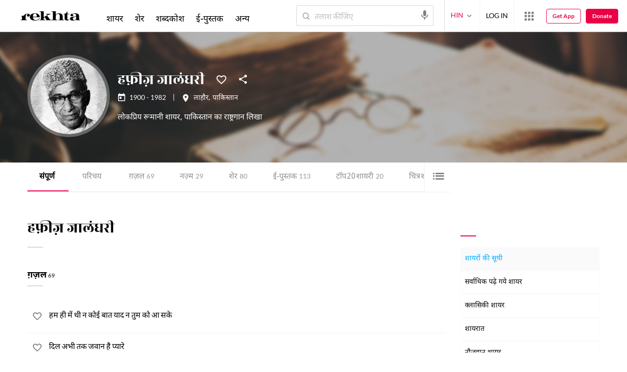

--- FILE ---
content_type: text/css
request_url: https://rekhtastaticcdn.pc.cdn.bitgravity.com/css/md_hi.css?v=1.0.2
body_size: 1
content:
/*
 ::Table Of Content For Hindi Language

 1.) Inner Page CSS Rule
 -----------------------------------------------*/

@media screen and (min-width:1280px){


	
}

@media screen and (min-width:1366px){


	
}


@media screen and (min-width:1440px){


	
}

--- FILE ---
content_type: application/x-javascript; charset=utf-8
request_url: https://world.rekhta.org/user/userinfo
body_size: 178
content:
var userInfo = {"Name":null,"ImageUrl":null,"Id":null,"SessionId":"597243a2-12b9-4577-89db-6e1c8d1a871a","FavCount":0,"GuestUserValue":null,"SearchSessionId":"597243a2-12b9-4577-89db-6e1c8d1a871a","Email":null,"host":"world.rekhta.org"};